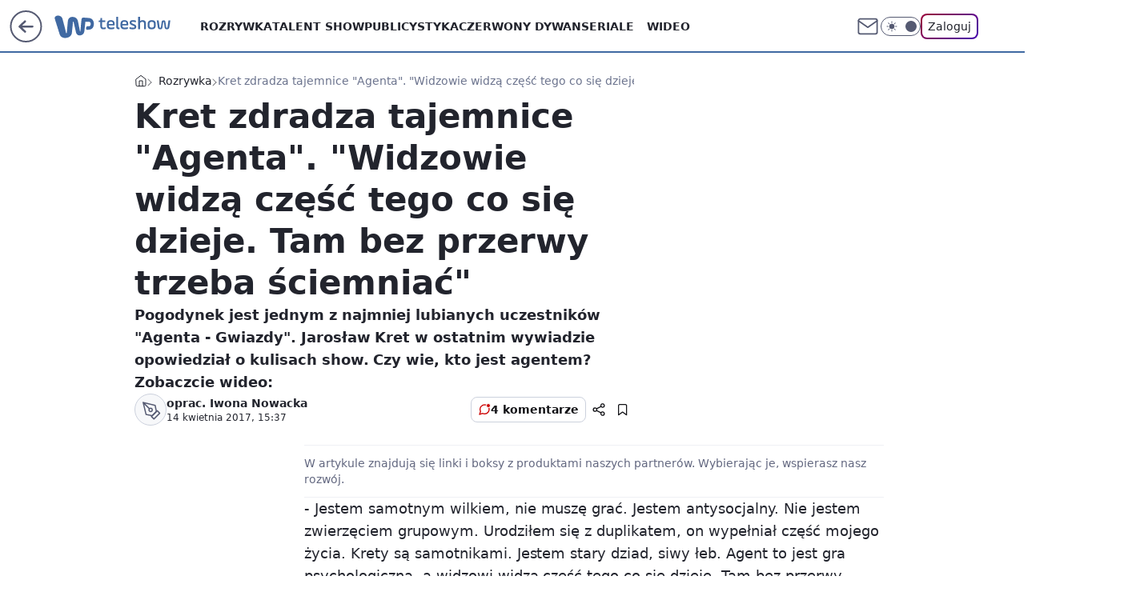

--- FILE ---
content_type: application/javascript
request_url: https://rek.www.wp.pl/gaf.js?rv=2&sn=teleshow&pvid=65d8edcecae96ed37cb2&rekids=234688&phtml=teleshow.wp.pl%2Fkret-zdradza-tajemnice-agenta-widzowie-widza-czesc-tego-co-sie-dzieje-tam-bez-przerwy-trzeba-sciemniac-6111949142112385a&abtest=adtech%7CPRGM-1047%7CA%3Badtech%7CPU-335%7CB%3Badtech%7CPRG-3468%7CA%3Badtech%7CPRGM-1036%7CD%3Badtech%7CFP-76%7CA%3Badtech%7CPRGM-1356%7CA%3Badtech%7CPRGM-1419%7CC%3Badtech%7CPRGM-1589%7CB%3Badtech%7CPRGM-1576%7CC%3Badtech%7CPRGM-1443%7CA%3Badtech%7CPRGM-1587%7CB%3Badtech%7CPRGM-1615%7CA%3Badtech%7CPRGM-1215%7CC&PWA_adbd=0&darkmode=0&highLayout=0&layout=wide&navType=navigate&cdl=0&ctype=article&ciab=IAB1-7%2CIAB-v3-640&cid=6111949142112385&csystem=ncr&cdate=2017-04-14&ccategory=rozrywka&REKtagi=tvn%3Bjaroslaw_kret%3Bagent__gwiazdy%3Bagent%3Bkulisy%3Bprogramy_rozrywkowe&vw=1280&vh=720&p1=0&spin=pi3ivgln&bcv=2
body_size: 3759
content:
pi3ivgln({"spin":"pi3ivgln","bunch":234688,"context":{"dsa":false,"minor":false,"bidRequestId":"03dbe0d5-d57d-42fc-ac4c-e6fafe3668d6","maConfig":{"timestamp":"2026-01-22T08:31:40.447Z"},"dfpConfig":{"timestamp":"2026-01-22T09:12:27.502Z"},"sda":[],"targeting":{"client":{},"server":{},"query":{"PWA_adbd":"0","REKtagi":"tvn;jaroslaw_kret;agent__gwiazdy;agent;kulisy;programy_rozrywkowe","abtest":"adtech|PRGM-1047|A;adtech|PU-335|B;adtech|PRG-3468|A;adtech|PRGM-1036|D;adtech|FP-76|A;adtech|PRGM-1356|A;adtech|PRGM-1419|C;adtech|PRGM-1589|B;adtech|PRGM-1576|C;adtech|PRGM-1443|A;adtech|PRGM-1587|B;adtech|PRGM-1615|A;adtech|PRGM-1215|C","bcv":"2","ccategory":"rozrywka","cdate":"2017-04-14","cdl":"0","ciab":"IAB1-7,IAB-v3-640","cid":"6111949142112385","csystem":"ncr","ctype":"article","darkmode":"0","highLayout":"0","layout":"wide","navType":"navigate","p1":"0","phtml":"teleshow.wp.pl/kret-zdradza-tajemnice-agenta-widzowie-widza-czesc-tego-co-sie-dzieje-tam-bez-przerwy-trzeba-sciemniac-6111949142112385a","pvid":"65d8edcecae96ed37cb2","rekids":"234688","rv":"2","sn":"teleshow","spin":"pi3ivgln","vh":"720","vw":"1280"}},"directOnly":0,"geo":{"country":"840","region":"","city":""},"statid":"","mlId":"","rshsd":"19","isRobot":false,"curr":{"EUR":4.2271,"USD":3.6118,"CHF":4.5553,"GBP":4.8434},"rv":"2","status":{"advf":2,"ma":2,"ma_ads-bidder":2,"ma_cpv-bidder":2,"ma_high-cpm-bidder":2}},"slots":{"10":{"delivered":"","campaign":null,"dfpConfig":null},"11":{"delivered":"1","campaign":null,"dfpConfig":{"placement":"/89844762/Desktop_Teleshow.wp.pl_x11_art","roshash":"BEMP","ceil":100,"sizes":[[336,280],[640,280],[300,250]],"namedSizes":["fluid"],"div":"div-gpt-ad-x11-art","targeting":{"DFPHASH":"ADLO","emptygaf":"0"},"gfp":"BEMP"}},"12":{"delivered":"1","campaign":null,"dfpConfig":{"placement":"/89844762/Desktop_Teleshow.wp.pl_x12_art","roshash":"BEMP","ceil":100,"sizes":[[336,280],[640,280],[300,250]],"namedSizes":["fluid"],"div":"div-gpt-ad-x12-art","targeting":{"DFPHASH":"ADLO","emptygaf":"0"},"gfp":"BEMP"}},"13":{"delivered":"1","campaign":null,"dfpConfig":{"placement":"/89844762/Desktop_Teleshow.wp.pl_x13_art","roshash":"BEMP","ceil":100,"sizes":[[336,280],[640,280],[300,250]],"namedSizes":["fluid"],"div":"div-gpt-ad-x13-art","targeting":{"DFPHASH":"ADLO","emptygaf":"0"},"gfp":"BEMP"}},"14":{"delivered":"1","campaign":null,"dfpConfig":{"placement":"/89844762/Desktop_Teleshow.wp.pl_x14_art","roshash":"BEMP","ceil":100,"sizes":[[336,280],[640,280],[300,250]],"namedSizes":["fluid"],"div":"div-gpt-ad-x14-art","targeting":{"DFPHASH":"ADLO","emptygaf":"0"},"gfp":"BEMP"}},"15":{"delivered":"1","campaign":null,"dfpConfig":{"placement":"/89844762/Desktop_Teleshow.wp.pl_x15_art","roshash":"BEMP","ceil":100,"sizes":[[728,90],[970,300],[950,90],[980,120],[980,90],[970,150],[970,90],[970,250],[930,180],[950,200],[750,100],[970,66],[750,200],[960,90],[970,100],[750,300],[970,200],[950,300]],"namedSizes":["fluid"],"div":"div-gpt-ad-x15-art","targeting":{"DFPHASH":"ADLO","emptygaf":"0"},"gfp":"BEMP"}},"16":{"delivered":"1","campaign":null,"dfpConfig":{"placement":"/89844762/Desktop_Teleshow.wp.pl_x16","roshash":"BEMP","ceil":100,"sizes":[[728,90],[970,300],[950,90],[980,120],[980,90],[970,150],[970,90],[970,250],[930,180],[950,200],[750,100],[970,66],[750,200],[960,90],[970,100],[750,300],[970,200],[950,300]],"namedSizes":["fluid"],"div":"div-gpt-ad-x16","targeting":{"DFPHASH":"ADLO","emptygaf":"0"},"gfp":"BEMP"}},"17":{"delivered":"1","campaign":null,"dfpConfig":{"placement":"/89844762/Desktop_Teleshow.wp.pl_x17","roshash":"BEMP","ceil":100,"sizes":[[728,90],[970,300],[950,90],[980,120],[980,90],[970,150],[970,90],[970,250],[930,180],[950,200],[750,100],[970,66],[750,200],[960,90],[970,100],[750,300],[970,200],[950,300]],"namedSizes":["fluid"],"div":"div-gpt-ad-x17","targeting":{"DFPHASH":"ADLO","emptygaf":"0"},"gfp":"BEMP"}},"18":{"delivered":"1","campaign":null,"dfpConfig":{"placement":"/89844762/Desktop_Teleshow.wp.pl_x18","roshash":"BEMP","ceil":100,"sizes":[[728,90],[970,300],[950,90],[980,120],[980,90],[970,150],[970,90],[970,250],[930,180],[950,200],[750,100],[970,66],[750,200],[960,90],[970,100],[750,300],[970,200],[950,300]],"namedSizes":["fluid"],"div":"div-gpt-ad-x18","targeting":{"DFPHASH":"ADLO","emptygaf":"0"},"gfp":"BEMP"}},"19":{"delivered":"1","campaign":null,"dfpConfig":{"placement":"/89844762/Desktop_Teleshow.wp.pl_x19","roshash":"BEMP","ceil":100,"sizes":[[728,90],[970,300],[950,90],[980,120],[980,90],[970,150],[970,90],[970,250],[930,180],[950,200],[750,100],[970,66],[750,200],[960,90],[970,100],[750,300],[970,200],[950,300]],"namedSizes":["fluid"],"div":"div-gpt-ad-x19","targeting":{"DFPHASH":"ADLO","emptygaf":"0"},"gfp":"BEMP"}},"2":{"delivered":"1","campaign":null,"dfpConfig":{"placement":"/89844762/Desktop_Teleshow.wp.pl_x02","roshash":"CKNQ","ceil":100,"sizes":[[970,300],[970,600],[750,300],[950,300],[980,600],[1920,870],[1200,600],[750,400],[960,640]],"namedSizes":["fluid"],"div":"div-gpt-ad-x02","targeting":{"DFPHASH":"BJMP","emptygaf":"0"},"gfp":"CKNQ"}},"24":{"delivered":"","campaign":null,"dfpConfig":null},"25":{"delivered":"1","campaign":null,"dfpConfig":{"placement":"/89844762/Desktop_Teleshow.wp.pl_x25_art","roshash":"BEMP","ceil":100,"sizes":[[336,280],[640,280],[300,250]],"namedSizes":["fluid"],"div":"div-gpt-ad-x25-art","targeting":{"DFPHASH":"ADLO","emptygaf":"0"},"gfp":"BEMP"}},"27":{"delivered":"1","campaign":null,"dfpConfig":{"placement":"/89844762/Desktop_Teleshow.wp.pl_x27_art","roshash":"BEMP","ceil":100,"sizes":[[160,600]],"namedSizes":["fluid"],"div":"div-gpt-ad-x27-art","targeting":{"DFPHASH":"ADLO","emptygaf":"0"},"gfp":"BEMP"}},"28":{"delivered":"","campaign":null,"dfpConfig":null},"29":{"delivered":"","campaign":null,"dfpConfig":null},"3":{"delivered":"1","campaign":null,"dfpConfig":{"placement":"/89844762/Desktop_Teleshow.wp.pl_x03_art","roshash":"BEMP","ceil":100,"sizes":[[728,90],[970,300],[950,90],[980,120],[980,90],[970,150],[970,90],[970,250],[930,180],[950,200],[750,100],[970,66],[750,200],[960,90],[970,100],[750,300],[970,200],[950,300]],"namedSizes":["fluid"],"div":"div-gpt-ad-x03-art","targeting":{"DFPHASH":"ADLO","emptygaf":"0"},"gfp":"BEMP"}},"32":{"delivered":"1","campaign":null,"dfpConfig":{"placement":"/89844762/Desktop_Teleshow.wp.pl_x32_art","roshash":"BEMP","ceil":100,"sizes":[[336,280],[640,280],[300,250]],"namedSizes":["fluid"],"div":"div-gpt-ad-x32-art","targeting":{"DFPHASH":"ADLO","emptygaf":"0"},"gfp":"BEMP"}},"33":{"delivered":"1","campaign":null,"dfpConfig":{"placement":"/89844762/Desktop_Teleshow.wp.pl_x33_art","roshash":"BEMP","ceil":100,"sizes":[[336,280],[640,280],[300,250]],"namedSizes":["fluid"],"div":"div-gpt-ad-x33-art","targeting":{"DFPHASH":"ADLO","emptygaf":"0"},"gfp":"BEMP"}},"34":{"delivered":"1","campaign":null,"dfpConfig":{"placement":"/89844762/Desktop_Teleshow.wp.pl_x34","roshash":"BEMP","ceil":100,"sizes":[[300,250]],"namedSizes":["fluid"],"div":"div-gpt-ad-x34","targeting":{"DFPHASH":"ADLO","emptygaf":"0"},"gfp":"BEMP"}},"35":{"lazy":1,"delivered":"1","campaign":{"id":"188982","capping":"PWAck=27120769\u0026PWAclt=720","adm":{"bunch":"234688","creations":[{"mod":"surveyNative","modConfig":{"accentColorAsPrimary":false,"border":"1px solid grey","footnote":"Wyniki ankiet pomagają nam ulepszać nasze produkty i produkty naszych Zaufanych Partnerów. Administratorem danych jest Wirtualna Polska Media S.A. Szczegółowe informacje na temat przetwarzania danych osobowych opisane są w \u003ca target=\"_blank\" href=\"https://holding.wp.pl/poufnosc\"\u003epolityce prywatności\u003c/a\u003e.","insideSlot":true,"maxWidth":300,"pages":[{"accentColorAsPrimary":false,"questions":[{"answers":[{"answerID":"yes","isOpen":false,"text":"tak"},{"answerID":"no","isOpen":false,"text":"nie"},{"answerID":"dontKnow","isOpen":false,"text":"nie wiem"}],"answersHorizontal":false,"confirmation":false,"questionID":"didYouSeeMailAd","required":true,"text":"Czy widziałeś(-aś) ostatnio reklamę Poczty WP?","type":"radio"}],"topImage":"https://pocztanh.wpcdn.pl/pocztanh/login/7.30.0/svg/wp/poczta-logo.svg"}],"popup":{"blendVisible":false,"position":"br"},"summary":[{"key":"Title","value":"Dziękujemy za odpowiedź!"},{"key":"Paragraph","value":"Twoja opinia jest dla nas ważna."}]},"showLabel":true,"trackers":{"click":[""],"cview":["//ma.wp.pl/ma.gif?clid=0d75fec0bdabe60e0af571ed047f75a2\u0026SN=teleshow\u0026pvid=65d8edcecae96ed37cb2\u0026action=cvimp\u0026pg=teleshow.wp.pl\u0026par=hBidPrice%3DBEHKNQT%26ssp%3Dwp.pl%26slotID%3D035%26test%3D0%26seatID%3D0d75fec0bdabe60e0af571ed047f75a2%26billing%3Dcpv%26is_robot%3D0%26is_adblock%3D0%26partnerID%3D%26medium%3Ddisplay%26platform%3D8%26device%3DPERSONAL_COMPUTER%26publisherID%3D308%26inver%3D2%26source%3DTG%26pvid%3D65d8edcecae96ed37cb2%26geo%3D840%253B%253B%26rekid%3D234688%26targetDomain%3Dwp.pl%26tpID%3D1405936%26iabPageCategories%3D%26sn%3Dteleshow%26bidTimestamp%3D1769104854%26bidReqID%3D03dbe0d5-d57d-42fc-ac4c-e6fafe3668d6%26iabSiteCategories%3D%26bidderID%3D11%26utility%3D2uMlQG_Sxpo85Ww6tQDVpDiiRSlUeokCe508F6ar0Y3jXztxuRhRmKivATTRvjGD%26conversionValue%3D0%26userID%3D__UNKNOWN_TELL_US__%26domain%3Dteleshow.wp.pl%26creationID%3D1477210%26client_id%3D38851%26org_id%3D25%26ip%3DD9R1CiLDfTD27BGpiYqNWVvfkcdHhNCaFxbRHacqvE8%26slotSizeWxH%3D-1x-1%26pricingModel%3DcwEx5nEEQJT87DXR2WE0EAo2Ixo9y8UUzfqsiT0sMVU%26hBudgetRate%3DBEHKNQT%26contentID%3D6111949142112385%26cur%3DPLN%26workfID%3D188982%26emission%3D3046324%26ttl%3D1769191254%26isDev%3Dfalse%26seatFee%3DcIilb7nL1sWCD8BW_56sAycB48_yIAduXDPeWJAVSPU%26order%3D202648%26editedTimestamp%3D1769007383"],"impression":["//ma.wp.pl/ma.gif?clid=0d75fec0bdabe60e0af571ed047f75a2\u0026SN=teleshow\u0026pvid=65d8edcecae96ed37cb2\u0026action=delivery\u0026pg=teleshow.wp.pl\u0026par=test%3D0%26seatID%3D0d75fec0bdabe60e0af571ed047f75a2%26billing%3Dcpv%26is_robot%3D0%26is_adblock%3D0%26partnerID%3D%26medium%3Ddisplay%26platform%3D8%26device%3DPERSONAL_COMPUTER%26publisherID%3D308%26inver%3D2%26source%3DTG%26pvid%3D65d8edcecae96ed37cb2%26geo%3D840%253B%253B%26rekid%3D234688%26targetDomain%3Dwp.pl%26tpID%3D1405936%26iabPageCategories%3D%26sn%3Dteleshow%26bidTimestamp%3D1769104854%26bidReqID%3D03dbe0d5-d57d-42fc-ac4c-e6fafe3668d6%26iabSiteCategories%3D%26bidderID%3D11%26utility%3D2uMlQG_Sxpo85Ww6tQDVpDiiRSlUeokCe508F6ar0Y3jXztxuRhRmKivATTRvjGD%26conversionValue%3D0%26userID%3D__UNKNOWN_TELL_US__%26domain%3Dteleshow.wp.pl%26creationID%3D1477210%26client_id%3D38851%26org_id%3D25%26ip%3DD9R1CiLDfTD27BGpiYqNWVvfkcdHhNCaFxbRHacqvE8%26slotSizeWxH%3D-1x-1%26pricingModel%3DcwEx5nEEQJT87DXR2WE0EAo2Ixo9y8UUzfqsiT0sMVU%26hBudgetRate%3DBEHKNQT%26contentID%3D6111949142112385%26cur%3DPLN%26workfID%3D188982%26emission%3D3046324%26ttl%3D1769191254%26isDev%3Dfalse%26seatFee%3DcIilb7nL1sWCD8BW_56sAycB48_yIAduXDPeWJAVSPU%26order%3D202648%26editedTimestamp%3D1769007383%26hBidPrice%3DBEHKNQT%26ssp%3Dwp.pl%26slotID%3D035"],"view":["//ma.wp.pl/ma.gif?clid=0d75fec0bdabe60e0af571ed047f75a2\u0026SN=teleshow\u0026pvid=65d8edcecae96ed37cb2\u0026action=view\u0026pg=teleshow.wp.pl\u0026par=sn%3Dteleshow%26bidTimestamp%3D1769104854%26bidReqID%3D03dbe0d5-d57d-42fc-ac4c-e6fafe3668d6%26iabSiteCategories%3D%26bidderID%3D11%26utility%3D2uMlQG_Sxpo85Ww6tQDVpDiiRSlUeokCe508F6ar0Y3jXztxuRhRmKivATTRvjGD%26conversionValue%3D0%26userID%3D__UNKNOWN_TELL_US__%26domain%3Dteleshow.wp.pl%26creationID%3D1477210%26client_id%3D38851%26org_id%3D25%26ip%3DD9R1CiLDfTD27BGpiYqNWVvfkcdHhNCaFxbRHacqvE8%26slotSizeWxH%3D-1x-1%26pricingModel%3DcwEx5nEEQJT87DXR2WE0EAo2Ixo9y8UUzfqsiT0sMVU%26hBudgetRate%3DBEHKNQT%26contentID%3D6111949142112385%26cur%3DPLN%26workfID%3D188982%26emission%3D3046324%26ttl%3D1769191254%26isDev%3Dfalse%26seatFee%3DcIilb7nL1sWCD8BW_56sAycB48_yIAduXDPeWJAVSPU%26order%3D202648%26editedTimestamp%3D1769007383%26hBidPrice%3DBEHKNQT%26ssp%3Dwp.pl%26slotID%3D035%26test%3D0%26seatID%3D0d75fec0bdabe60e0af571ed047f75a2%26billing%3Dcpv%26is_robot%3D0%26is_adblock%3D0%26partnerID%3D%26medium%3Ddisplay%26platform%3D8%26device%3DPERSONAL_COMPUTER%26publisherID%3D308%26inver%3D2%26source%3DTG%26pvid%3D65d8edcecae96ed37cb2%26geo%3D840%253B%253B%26rekid%3D234688%26targetDomain%3Dwp.pl%26tpID%3D1405936%26iabPageCategories%3D"]},"type":"mod"}],"redir":"https://ma.wp.pl/redirma?SN=teleshow\u0026pvid=65d8edcecae96ed37cb2\u0026par=ssp%3Dwp.pl%26bidReqID%3D03dbe0d5-d57d-42fc-ac4c-e6fafe3668d6%26bidderID%3D11%26slotSizeWxH%3D-1x-1%26hBudgetRate%3DBEHKNQT%26seatID%3D0d75fec0bdabe60e0af571ed047f75a2%26source%3DTG%26bidTimestamp%3D1769104854%26ip%3DD9R1CiLDfTD27BGpiYqNWVvfkcdHhNCaFxbRHacqvE8%26pricingModel%3DcwEx5nEEQJT87DXR2WE0EAo2Ixo9y8UUzfqsiT0sMVU%26billing%3Dcpv%26cur%3DPLN%26ttl%3D1769191254%26editedTimestamp%3D1769007383%26pvid%3D65d8edcecae96ed37cb2%26tpID%3D1405936%26userID%3D__UNKNOWN_TELL_US__%26domain%3Dteleshow.wp.pl%26emission%3D3046324%26test%3D0%26iabSiteCategories%3D%26conversionValue%3D0%26client_id%3D38851%26org_id%3D25%26contentID%3D6111949142112385%26workfID%3D188982%26slotID%3D035%26platform%3D8%26publisherID%3D308%26targetDomain%3Dwp.pl%26utility%3D2uMlQG_Sxpo85Ww6tQDVpDiiRSlUeokCe508F6ar0Y3jXztxuRhRmKivATTRvjGD%26creationID%3D1477210%26seatFee%3DcIilb7nL1sWCD8BW_56sAycB48_yIAduXDPeWJAVSPU%26iabPageCategories%3D%26sn%3Dteleshow%26geo%3D840%253B%253B%26hBidPrice%3DBEHKNQT%26is_robot%3D0%26is_adblock%3D0%26partnerID%3D%26medium%3Ddisplay%26device%3DPERSONAL_COMPUTER%26inver%3D2%26rekid%3D234688%26isDev%3Dfalse%26order%3D202648\u0026url=","slot":"35"},"creative":{"Id":"1477210","provider":"ma_cpv-bidder","roshash":"BEHK","height":-1,"width":-1,"touchpointId":"1405936","source":{"bidder":"cpv-bidder"}},"sellingModel":{"model":"CPV_INT"}},"dfpConfig":{"placement":"/89844762/Desktop_Teleshow.wp.pl_x35_art","roshash":"BEMP","ceil":100,"sizes":[[300,600],[300,250]],"namedSizes":["fluid"],"div":"div-gpt-ad-x35-art","targeting":{"DFPHASH":"ADLO","emptygaf":"0"},"gfp":"BEMP"}},"36":{"delivered":"1","campaign":null,"dfpConfig":{"placement":"/89844762/Desktop_Teleshow.wp.pl_x36_art","roshash":"BEMP","ceil":100,"sizes":[[300,600],[300,250]],"namedSizes":["fluid"],"div":"div-gpt-ad-x36-art","targeting":{"DFPHASH":"ADLO","emptygaf":"0"},"gfp":"BEMP"}},"37":{"delivered":"1","campaign":null,"dfpConfig":{"placement":"/89844762/Desktop_Teleshow.wp.pl_x37_art","roshash":"BEMP","ceil":100,"sizes":[[300,600],[300,250]],"namedSizes":["fluid"],"div":"div-gpt-ad-x37-art","targeting":{"DFPHASH":"ADLO","emptygaf":"0"},"gfp":"BEMP"}},"40":{"delivered":"1","campaign":null,"dfpConfig":{"placement":"/89844762/Desktop_Teleshow.wp.pl_x40","roshash":"BEMP","ceil":100,"sizes":[[300,250]],"namedSizes":["fluid"],"div":"div-gpt-ad-x40","targeting":{"DFPHASH":"ADLO","emptygaf":"0"},"gfp":"BEMP"}},"5":{"delivered":"1","campaign":null,"dfpConfig":{"placement":"/89844762/Desktop_Teleshow.wp.pl_x05_art","roshash":"BEMP","ceil":100,"sizes":[[336,280],[640,280],[300,250]],"namedSizes":["fluid"],"div":"div-gpt-ad-x05-art","targeting":{"DFPHASH":"ADLO","emptygaf":"0"},"gfp":"BEMP"}},"50":{"delivered":"1","campaign":null,"dfpConfig":{"placement":"/89844762/Desktop_Teleshow.wp.pl_x50_art","roshash":"BEMP","ceil":100,"sizes":[[728,90],[970,300],[950,90],[980,120],[980,90],[970,150],[970,90],[970,250],[930,180],[950,200],[750,100],[970,66],[750,200],[960,90],[970,100],[750,300],[970,200],[950,300]],"namedSizes":["fluid"],"div":"div-gpt-ad-x50-art","targeting":{"DFPHASH":"ADLO","emptygaf":"0"},"gfp":"BEMP"}},"52":{"delivered":"1","campaign":null,"dfpConfig":{"placement":"/89844762/Desktop_Teleshow.wp.pl_x52_art","roshash":"BEMP","ceil":100,"sizes":[[300,250]],"namedSizes":["fluid"],"div":"div-gpt-ad-x52-art","targeting":{"DFPHASH":"ADLO","emptygaf":"0"},"gfp":"BEMP"}},"529":{"delivered":"1","campaign":null,"dfpConfig":{"placement":"/89844762/Desktop_Teleshow.wp.pl_x529","roshash":"BEMP","ceil":100,"sizes":[[300,250]],"namedSizes":["fluid"],"div":"div-gpt-ad-x529","targeting":{"DFPHASH":"ADLO","emptygaf":"0"},"gfp":"BEMP"}},"53":{"delivered":"1","campaign":null,"dfpConfig":{"placement":"/89844762/Desktop_Teleshow.wp.pl_x53_art","roshash":"BEMP","ceil":100,"sizes":[[728,90],[970,300],[950,90],[980,120],[980,90],[970,150],[970,600],[970,90],[970,250],[930,180],[950,200],[750,100],[970,66],[750,200],[960,90],[970,100],[750,300],[970,200],[940,600]],"namedSizes":["fluid"],"div":"div-gpt-ad-x53-art","targeting":{"DFPHASH":"ADLO","emptygaf":"0"},"gfp":"BEMP"}},"531":{"delivered":"1","campaign":null,"dfpConfig":{"placement":"/89844762/Desktop_Teleshow.wp.pl_x531","roshash":"BEMP","ceil":100,"sizes":[[300,250]],"namedSizes":["fluid"],"div":"div-gpt-ad-x531","targeting":{"DFPHASH":"ADLO","emptygaf":"0"},"gfp":"BEMP"}},"541":{"delivered":"1","campaign":null,"dfpConfig":{"placement":"/89844762/Desktop_Teleshow.wp.pl_x541_art","roshash":"BEMP","ceil":100,"sizes":[[300,600],[300,250]],"namedSizes":["fluid"],"div":"div-gpt-ad-x541-art","targeting":{"DFPHASH":"ADLO","emptygaf":"0"},"gfp":"BEMP"}},"59":{"delivered":"1","campaign":null,"dfpConfig":{"placement":"/89844762/Desktop_Teleshow.wp.pl_x59_art","roshash":"BEMP","ceil":100,"sizes":[[300,600],[300,250]],"namedSizes":["fluid"],"div":"div-gpt-ad-x59-art","targeting":{"DFPHASH":"ADLO","emptygaf":"0"},"gfp":"BEMP"}},"6":{"delivered":"","campaign":null,"dfpConfig":null},"61":{"delivered":"1","campaign":null,"dfpConfig":{"placement":"/89844762/Desktop_Teleshow.wp.pl_x61_art","roshash":"BEMP","ceil":100,"sizes":[[336,280],[640,280],[300,250]],"namedSizes":["fluid"],"div":"div-gpt-ad-x61-art","targeting":{"DFPHASH":"ADLO","emptygaf":"0"},"gfp":"BEMP"}},"62":{"delivered":"","campaign":null,"dfpConfig":null},"67":{"delivered":"1","campaign":null,"dfpConfig":{"placement":"/89844762/Desktop_Teleshow.wp.pl_x67_art","roshash":"BEKN","ceil":100,"sizes":[[300,50]],"namedSizes":["fluid"],"div":"div-gpt-ad-x67-art","targeting":{"DFPHASH":"ADJM","emptygaf":"0"},"gfp":"BEKN"}},"7":{"delivered":"","campaign":null,"dfpConfig":null},"70":{"delivered":"1","campaign":null,"dfpConfig":{"placement":"/89844762/Desktop_Teleshow.wp.pl_x70_art","roshash":"BEMP","ceil":100,"sizes":[[728,90],[970,300],[950,90],[980,120],[980,90],[970,150],[970,90],[970,250],[930,180],[950,200],[750,100],[970,66],[750,200],[960,90],[970,100],[750,300],[970,200],[950,300]],"namedSizes":["fluid"],"div":"div-gpt-ad-x70-art","targeting":{"DFPHASH":"ADLO","emptygaf":"0"},"gfp":"BEMP"}},"716":{"delivered":"","campaign":null,"dfpConfig":null},"717":{"delivered":"","campaign":null,"dfpConfig":null},"72":{"delivered":"1","campaign":null,"dfpConfig":{"placement":"/89844762/Desktop_Teleshow.wp.pl_x72_art","roshash":"BEMP","ceil":100,"sizes":[[300,250]],"namedSizes":["fluid"],"div":"div-gpt-ad-x72-art","targeting":{"DFPHASH":"ADLO","emptygaf":"0"},"gfp":"BEMP"}},"79":{"delivered":"1","campaign":null,"dfpConfig":{"placement":"/89844762/Desktop_Teleshow.wp.pl_x79_art","roshash":"BEMP","ceil":100,"sizes":[[300,600],[300,250]],"namedSizes":["fluid"],"div":"div-gpt-ad-x79-art","targeting":{"DFPHASH":"ADLO","emptygaf":"0"},"gfp":"BEMP"}},"8":{"delivered":"","campaign":null,"dfpConfig":null},"80":{"delivered":"1","campaign":null,"dfpConfig":{"placement":"/89844762/Desktop_Teleshow.wp.pl_x80_art","roshash":"BEMP","ceil":100,"sizes":[[1,1]],"namedSizes":["fluid"],"div":"div-gpt-ad-x80-art","isNative":1,"targeting":{"DFPHASH":"ADLO","emptygaf":"0"},"gfp":"BEMP"}},"800":{"delivered":"","campaign":null,"dfpConfig":null},"81":{"delivered":"1","campaign":null,"dfpConfig":{"placement":"/89844762/Desktop_Teleshow.wp.pl_x81_art","roshash":"BEMP","ceil":100,"sizes":[[1,1]],"namedSizes":["fluid"],"div":"div-gpt-ad-x81-art","isNative":1,"targeting":{"DFPHASH":"ADLO","emptygaf":"0"},"gfp":"BEMP"}},"810":{"delivered":"","campaign":null,"dfpConfig":null},"811":{"delivered":"","campaign":null,"dfpConfig":null},"812":{"delivered":"","campaign":null,"dfpConfig":null},"813":{"delivered":"","campaign":null,"dfpConfig":null},"814":{"delivered":"","campaign":null,"dfpConfig":null},"815":{"delivered":"","campaign":null,"dfpConfig":null},"816":{"delivered":"","campaign":null,"dfpConfig":null},"817":{"delivered":"","campaign":null,"dfpConfig":null},"82":{"delivered":"1","campaign":null,"dfpConfig":{"placement":"/89844762/Desktop_Teleshow.wp.pl_x82_art","roshash":"BEMP","ceil":100,"sizes":[[1,1]],"namedSizes":["fluid"],"div":"div-gpt-ad-x82-art","isNative":1,"targeting":{"DFPHASH":"ADLO","emptygaf":"0"},"gfp":"BEMP"}},"83":{"delivered":"1","campaign":null,"dfpConfig":{"placement":"/89844762/Desktop_Teleshow.wp.pl_x83_art","roshash":"BEMP","ceil":100,"sizes":[[1,1]],"namedSizes":["fluid"],"div":"div-gpt-ad-x83-art","isNative":1,"targeting":{"DFPHASH":"ADLO","emptygaf":"0"},"gfp":"BEMP"}},"840":{"delivered":"","campaign":null,"dfpConfig":null},"841":{"delivered":"","campaign":null,"dfpConfig":null},"842":{"delivered":"","campaign":null,"dfpConfig":null},"843":{"delivered":"","campaign":null,"dfpConfig":null},"89":{"delivered":"","campaign":null,"dfpConfig":null},"90":{"delivered":"1","campaign":null,"dfpConfig":{"placement":"/89844762/Desktop_Teleshow.wp.pl_x90_art","roshash":"BEMP","ceil":100,"sizes":[[728,90],[970,300],[950,90],[980,120],[980,90],[970,150],[970,90],[970,250],[930,180],[950,200],[750,100],[970,66],[750,200],[960,90],[970,100],[750,300],[970,200],[950,300]],"namedSizes":["fluid"],"div":"div-gpt-ad-x90-art","targeting":{"DFPHASH":"ADLO","emptygaf":"0"},"gfp":"BEMP"}},"92":{"delivered":"1","campaign":null,"dfpConfig":{"placement":"/89844762/Desktop_Teleshow.wp.pl_x92_art","roshash":"BEMP","ceil":100,"sizes":[[300,250]],"namedSizes":["fluid"],"div":"div-gpt-ad-x92-art","targeting":{"DFPHASH":"ADLO","emptygaf":"0"},"gfp":"BEMP"}},"93":{"delivered":"1","campaign":null,"dfpConfig":{"placement":"/89844762/Desktop_Teleshow.wp.pl_x93_art","roshash":"BEMP","ceil":100,"sizes":[[300,600],[300,250]],"namedSizes":["fluid"],"div":"div-gpt-ad-x93-art","targeting":{"DFPHASH":"ADLO","emptygaf":"0"},"gfp":"BEMP"}},"94":{"delivered":"1","campaign":null,"dfpConfig":{"placement":"/89844762/Desktop_Teleshow.wp.pl_x94_art","roshash":"BEMP","ceil":100,"sizes":[[300,600],[300,250]],"namedSizes":["fluid"],"div":"div-gpt-ad-x94-art","targeting":{"DFPHASH":"ADLO","emptygaf":"0"},"gfp":"BEMP"}},"95":{"delivered":"1","campaign":null,"dfpConfig":{"placement":"/89844762/Desktop_Teleshow.wp.pl_x95_art","roshash":"BEMP","ceil":100,"sizes":[[300,600],[300,250]],"namedSizes":["fluid"],"div":"div-gpt-ad-x95-art","targeting":{"DFPHASH":"ADLO","emptygaf":"0"},"gfp":"BEMP"}},"99":{"delivered":"1","campaign":null,"dfpConfig":{"placement":"/89844762/Desktop_Teleshow.wp.pl_x99_art","roshash":"BEMP","ceil":100,"sizes":[[300,600],[300,250]],"namedSizes":["fluid"],"div":"div-gpt-ad-x99-art","targeting":{"DFPHASH":"ADLO","emptygaf":"0"},"gfp":"BEMP"}}},"bdd":{}});